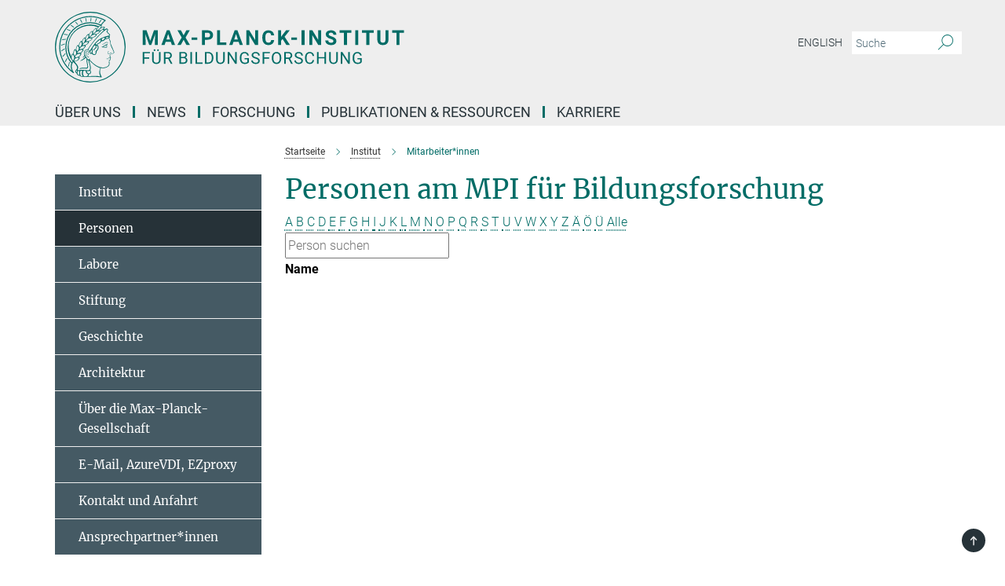

--- FILE ---
content_type: text/html; charset=utf-8
request_url: https://www.mpib-berlin.mpg.de/mitarbeiter?letter=%C3%9C&previous_letter=M
body_size: 14511
content:
<!DOCTYPE html>
<html prefix="og: http://ogp.me/ns#" lang="de">
<head>
  <meta http-equiv="X-UA-Compatible" content="IE=edge">
  <meta content="width=device-width, initial-scale=1.0" name="viewport">
  <meta http-equiv="Content-Type" content="text/html; charset=utf-8"/>
  <title>Mitarbeiter*innen</title>
  
  <meta name="keywords" content="" /><meta name="description" content="" />
  
  
<meta property="og:title" content="Mitarbeiter*innen">
<meta property="og:description" content="">
<meta property="og:type" content="website">
<meta property="og:url" content="https://www.mpib-berlin.mpg.de/mitarbeiter">
<meta property="og:image" content="https://www.mpib-berlin.mpg.de/assets/institutes/mpib/og-logo-8d616f073e5fecd7f74d7409389f4fe9c66a367576232b7ff6ae3f6ac75c98b7.jpg">


  
  


  <meta name="msapplication-TileColor" content="#fff" />
<meta name="msapplication-square70x70logo" content="/assets/touch-icon-70x70-16c94b19254f9bb0c9f8e8747559f16c0a37fd015be1b4a30d7d1b03ed51f755.png" />
<meta name="msapplication-square150x150logo" content="/assets/touch-icon-150x150-3b1e0a32c3b2d24a1f1f18502efcb8f9e198bf2fc47e73c627d581ffae537142.png" />
<meta name="msapplication-wide310x150logo" content="/assets/touch-icon-310x150-067a0b4236ec2cdc70297273ab6bf1fc2dcf6cc556a62eab064bbfa4f5256461.png" />
<meta name="msapplication-square310x310logo" content="/assets/touch-icon-310x310-d33ffcdc109f9ad965a6892ec61d444da69646747bd88a4ce7fe3d3204c3bf0b.png" />
<link rel="apple-touch-icon" type="image/png" href="/assets/touch-icon-180x180-a3e396f9294afe6618861344bef35fc0075f9631fe80702eb259befcd682a42c.png" sizes="180x180">
<link rel="icon" type="image/png" href="/assets/touch-icon-32x32-143e3880a2e335e870552727a7f643a88be592ac74a53067012b5c0528002367.png" sizes="32x32">

  <link rel="preload" href="/assets/roboto-v20-latin-ext_latin_greek-ext_greek_cyrillic-ext_cyrillic-700-8d2872cf0efbd26ce09519f2ebe27fb09f148125cf65964890cc98562e8d7aa3.woff2" as="font" type="font/woff2" crossorigin="anonymous">
  
  
  
  <script>var ROOT_PATH = '/';var LANGUAGE = 'de';var PATH_TO_CMS = 'https://mpib.iedit.mpg.de';var INSTANCE_NAME = 'mpib';</script>
  
      <link rel="stylesheet" media="all" href="/assets/responsive_live_green-b4104db02fad82373eaef717c39506fa87036661729168d4cfe06a4e84cae1cb.css" />
    <link rel="stylesheet" media="all" href="/assets/responsive/headerstylesheets/mpib-header-5994a58ceadfc36c4df86aeb28f87b0e4af63890eeece131671d59b2db104f51.css" />

<script>
  window.addEventListener("load", function() {
    var linkElement = document.createElement("link");
    linkElement.rel="stylesheet";
    linkElement.href="/assets/katex/katex-4c5cd0d7a0c68fd03f44bf90378c50838ac39ebc09d5f02a7a9169be65ab4d65.css";
    linkElement.media="all";
    document.head.appendChild(linkElement);
  });
</script>


  

  

  <script>
  if(!window.DCLGuard) {
    window.DCLGuard=true;
  }
</script>
<script type="module">
//<![CDATA[
document.body.addEventListener('Base',function(){  (function (global) {
    if (global.MpgApp && global.MpgApp.object) {
      global.MpgApp.object.id = +'248480';
    }
  }(window));
});
/*-=deferred=-*/
//]]>
</script>
  <link rel="canonical" href="https://www.mpib-berlin.mpg.de/mitarbeiter" />


  
  <meta name="csrf-param" content="authenticity_token" />
<meta name="csrf-token" content="m90ohbdQ7qhu3zlgYBUvvOBoQ1K7swWDrvaf_CdVTJGOLQ-XOGqXQZNjUmg8ecFVGO7Zin6ZHerob4imBVfUzw" />
  <meta name="generator" content="JustRelate CX Cloud (www.justrelate.com)" />
  
  
      <link rel="alternate" hreflang="en" href="https://www.mpib-berlin.mpg.de/staff" />
    <link rel="alternate" hreflang="de" href="https://www.mpib-berlin.mpg.de/mitarbeiter" />


  
    <script type="module" >
      window.allHash = { 'manifest':'/assets/manifest-04024382391bb910584145d8113cf35ef376b55d125bb4516cebeb14ce788597','responsive/modules/display_pubman_reference_counter':'/assets/responsive/modules/display_pubman_reference_counter-8150b81b51110bc3ec7a4dc03078feda26b48c0226aee02029ee6cf7d5a3b87e','responsive/modules/video_module':'/assets/responsive/modules/video_module-231e7a8449475283e1c1a0c7348d56fd29107c9b0d141c824f3bd51bb4f71c10','responsive/live/annual_report_overview':'/assets/responsive/live/annual_report_overview-f7e7c3f45d3666234c0259e10c56456d695ae3c2df7a7d60809b7c64ce52b732','responsive/live/annual_review_overview':'/assets/responsive/live/annual_review_overview-49341d85de5d249f2de9b520154d516e9b4390cbf17a523d5731934d3b9089ec','responsive/live/deferred-picture-loader':'/assets/responsive/live/deferred-picture-loader-088fb2b6bedef1b9972192d465bc79afd9cbe81cefd785b8f8698056aa04cf93','responsive/live/employee':'/assets/responsive/live/employee-ac8cd3e48754c26d9eaf9f9965ab06aca171804411f359cbccd54a69e89bc31c','responsive/live/employee_landing_page':'/assets/responsive/live/employee_landing_page-ac8cd3e48754c26d9eaf9f9965ab06aca171804411f359cbccd54a69e89bc31c','responsive/live/employee_search':'/assets/responsive/live/employee_search-47a41df3fc7a7dea603765ad3806515b07efaddd7cf02a8d9038bdce6fa548a1','responsive/live/event_overview':'/assets/responsive/live/event_overview-817c26c3dfe343bed2eddac7dd37b6638da92babec077a826fde45294ed63f3c','responsive/live/gallery_overview':'/assets/responsive/live/gallery_overview-459edb4dec983cc03e8658fafc1f9df7e9d1c78786c31d9864e109a04fde3be7','responsive/live/institute_page':'/assets/responsive/live/institute_page-03ec6d8aaec2eff8a6c1522f54abf44608299523f838fc7d14db1e68d8ec0c7a','responsive/live/institutes_map':'/assets/responsive/live/institutes_map-588c0307e4a797238ba50134c823708bd3d8d640157dc87cf24b592ecdbd874e','responsive/live/job_board':'/assets/responsive/live/job_board-0db2f3e92fdcd350960e469870b9bef95adc9b08e90418d17a0977ae0a9ec8fd','responsive/live/newsroom':'/assets/responsive/live/newsroom-c8be313dabf63d1ee1e51af14f32628f2c0b54a5ef41ce999b8bd024dc64cad2','responsive/live/organigramm':'/assets/responsive/live/organigramm-18444677e2dce6a3c2138ce8d4a01aca7e84b3ea9ffc175b801208634555d8ff','responsive/live/research_page':'/assets/responsive/live/research_page-c8be313dabf63d1ee1e51af14f32628f2c0b54a5ef41ce999b8bd024dc64cad2','responsive/live/science_gallery_overview':'/assets/responsive/live/science_gallery_overview-5c87ac26683fe2f4315159efefa651462b87429147b8f9504423742e6b7f7785','responsive/live/tabcard':'/assets/responsive/live/tabcard-be5f79406a0a3cc678ea330446a0c4edde31069050268b66ce75cfda3592da0d','live/advent_calendar':'/assets/live/advent_calendar-4ef7ec5654db2e7d38c778dc295aec19318d2c1afcbbf6ac4bfc2dde87c57f12','live/employee':'/assets/live/employee-fb8f504a3309f25dbdd8d3cf3d3f55c597964116d5af01a0ba720e7faa186337','live/employee_landing_page':'/assets/live/employee_landing_page-fb8f504a3309f25dbdd8d3cf3d3f55c597964116d5af01a0ba720e7faa186337','live/gallery_overview':'/assets/live/gallery_overview-18a0e0553dd83304038b0c94477d177e23b8b98bff7cb6dd36c7c99bf8082d12','live/podcast_page':'/assets/live/podcast_page-fe7023d277ed2b0b7a3228167181231631915515dcf603a33f35de7f4fd9566f','live/video_page':'/assets/live/video_page-62efab78e58bdfd4531ccfc9fe3601ea90abeb617a6de220c1d09250ba003d37','responsive/mpg_common/live/dropdown_list':'/assets/responsive/mpg_common/live/dropdown_list-71372d52518b3cb50132756313972768fdec1d4fa3ffa38e6655696fe2de5c0b','responsive/mpg_common/live/event_calendar':'/assets/responsive/mpg_common/live/event_calendar-719dd7e7333c7d65af04ddf8e2d244a2646b5f16d0d7f24f75b0bb8c334da6a5','responsive/mpg_common/live/event_registration':'/assets/responsive/mpg_common/live/event_registration-e6771dca098e37c2858ff2b690497f83a2808b6c642e3f4540e8587e1896c84e','responsive/mpg_common/live/expandable':'/assets/responsive/mpg_common/live/expandable-e2143bde3d53151b5ff7279eaab589f3fefb4fd31278ca9064fd6b83b38d5912','responsive/mpg_common/live/gallery_youtube_video':'/assets/responsive/mpg_common/live/gallery_youtube_video-b859711b59a5655b5fa2deb87bd0d137460341c3494a5df957f750c716970382','responsive/mpg_common/live/interactive_table':'/assets/responsive/mpg_common/live/interactive_table-bff65d6297e45592f8608cd64814fc8d23f62cb328a98b482419e4c25a31fdde','responsive/mpg_common/live/intersection-observer':'/assets/responsive/mpg_common/live/intersection-observer-9e55d6cf2aac1d0866ac8588334111b664e643e4e91b10c5cbb42315eb25d974','responsive/mpg_common/live/main_menu':'/assets/responsive/mpg_common/live/main_menu-43966868573e0e775be41cf218e0f15a6399cf3695eb4297bae55004451acada','responsive/mpg_common/live/news_publication_overview':'/assets/responsive/mpg_common/live/news_publication_overview-d1aae55c18bfd7cf46bad48f7392e51fc1b3a3b887bc6312a39e36eaa58936fa','responsive/mpg_common/live/reverse':'/assets/responsive/mpg_common/live/reverse-9d6a32ce7c0f41fbc5249f8919f9c7b76cacd71f216c9e6223c27560acf41c8b','responsive/mpg_common/live/shuffle':'/assets/responsive/mpg_common/live/shuffle-14b053c3d32d46209f0572a91d3240487cd520326247fc2f1c36ea4d3a6035eb','responsive/mpg_common/live/slick_lazyloader':'/assets/responsive/mpg_common/live/slick_lazyloader-ea2704816b84026f362aa3824fcd44450d54dffccb7fca3c853d2f830a5ce412','responsive/mpg_common/live/video':'/assets/responsive/mpg_common/live/video-55b7101b2ac2622a81eba0bdefd94b5c5ddf1476b01f4442c3b1ae855b274dcf','responsive/mpg_common/live/youtube_extension':'/assets/responsive/mpg_common/live/youtube_extension-2b42986b3cae60b7e4153221d501bc0953010efeadda844a2acdc05da907e90f','preview/_pdf_sorting':'/assets/preview/_pdf_sorting-8fa7fd1ef29207b6c9a940e5eca927c26157f93f2a9e78e21de2578e6e06edf0','preview/advent_calendar':'/assets/preview/advent_calendar-4ef7ec5654db2e7d38c778dc295aec19318d2c1afcbbf6ac4bfc2dde87c57f12','preview/annual_review_search':'/assets/preview/annual_review_search-8fa7fd1ef29207b6c9a940e5eca927c26157f93f2a9e78e21de2578e6e06edf0','preview/edit_overlays':'/assets/preview/edit_overlays-cef31afd41d708f542672cc748b72a6b62ed10df9ee0030c11a0892ae937db70','preview/employee':'/assets/preview/employee-fb8f504a3309f25dbdd8d3cf3d3f55c597964116d5af01a0ba720e7faa186337','preview/employee_landing_page':'/assets/preview/employee_landing_page-fb8f504a3309f25dbdd8d3cf3d3f55c597964116d5af01a0ba720e7faa186337','preview/gallery_overview':'/assets/preview/gallery_overview-ca27fbd8e436a0f15e28d60a0a4a5861f7f9817b9cb44cb36ae654ebe03eec2a','preview/lodash':'/assets/preview/lodash-01fbab736a95109fbe4e1857ce7958edc28a78059301871a97ed0459a73f92d2','preview/overlay':'/assets/preview/overlay-4b3006f01cc2a80c44064f57acfdb24229925bbf211ca5a5e202b0be8cd2e66e','preview/overlay_ajax_methods':'/assets/preview/overlay_ajax_methods-0cceedf969995341b0aeb5629069bf5117896d2b053822e99f527e733430de65','preview/pdf_overview':'/assets/preview/pdf_overview-8fa7fd1ef29207b6c9a940e5eca927c26157f93f2a9e78e21de2578e6e06edf0','preview/podcast_page':'/assets/preview/podcast_page-8b696f28fe17c5875ac647a54463d6cf4beda5fa758ba590dd50d4f7d11e02a0','preview/preview':'/assets/preview/preview-7d20d27ffa274bf0336cbf591613fbbffd4fa684d745614240e81e11118b65c2','preview/science_gallery_overview':'/assets/preview/science_gallery_overview-00600feadb223d3b4cb5432a27cc6bee695f2b95225cb9ecf2e9407660ebcc35','preview/video_page':'/assets/preview/video_page-5359db6cf01dcd5736c28abe7e77dabdb4c7caa77184713f32f731d158ced5a8','preview_manifest':'/assets/preview_manifest-04024382391bb910584145d8113cf35ef376b55d125bb4516cebeb14ce788597','editmarker':'/assets/editmarker-b8d0504e39fbfef0acc731ba771c770852ec660f0e5b8990b6d367aefa0d9b9c','live':'/assets/live-4aa8e228b0242df1d2d064070d3be572a1ad3e67fe8c70b092213a5236b38737','print':'/assets/print-08c7a83da7f03ca9674c285c1cc50a85f44241f0bcef84178df198c8e9805c3c','mpg_base':'/assets/mpg_base-161fbafcd07f5fc9b56051e8acd88e712c103faef08a887e51fdcf16814b7446','mpg_fouc':'/assets/mpg_fouc-e8a835d89f91cf9c99be7a651f3ca1d04175934511621130554eef6aa910482c','mpg_amd':'/assets/mpg_amd-7c9ab00ac1b3a8c78cac15f76b6d33ed50bb1347cea217b0848031018ef80c94','mpg_amd_bundle':'/assets/mpg_amd_bundle-932e0d098e1959a6b4654b199e4c02974ab670115222c010a0bcc14756fce071','responsive/friendlycaptcha/widget.module.min':'/assets/responsive/friendlycaptcha/widget.module.min-19cabfb2100ce6916acaa628a50895f333f8ffb6a12387af23054565ee2122f2','responsive/honeybadger.min':'/assets/responsive/honeybadger.min-213763a8258237e8c4d12f0dbd98d8a966023b02f7433c1a05c1bace6ef120ec','responsive_live':'/assets/responsive_live-d4b4a938cbf67a69dc6ba9767c95bb10486874f069e457abc2ad6f53c7126fac','katex/katex':'/assets/katex/katex-ca9d4097b1925d5d729e5c4c7ffcdb44112ba08c53e7183feb26afa6927cc4fd','responsive/tsmodules/cashew':'/assets/responsive/tsmodules/cashew-f2b3a6f988f933937212c2239a5008703225511ab19b4a6d6cbead2e9904ae21','responsive/tsmodules/datahandler':'/assets/responsive/tsmodules/datahandler-18b09253aa824ba684b48d41aea5edb6321851210404bdc3c47922c961181980','responsive/tsmodules/edit-menu':'/assets/responsive/tsmodules/edit-menu-ed8038730fbc4b64d700f28f3ccdcc8c33cc558e1182af3f37b6b4374a3ad3b6','responsive/tsmodules/edit':'/assets/responsive/tsmodules/edit-80ca9b5137f2eeb575e45f3ff1fd611effb73bd27d9f920d5f758c27a4212067','responsive/tsmodules/image-information':'/assets/responsive/tsmodules/image-information-2766379bd0ae7c612169084e5437d5662006eec54acbecba9f83ac8773ac20fa','responsive/tsmodules/languages':'/assets/responsive/tsmodules/languages-33d886fa0f8a758ac8817dfaf505c136d22e86a95988298f3b14cf46c870a586','responsive/tsmodules/menu':'/assets/responsive/tsmodules/menu-dc7cee42b20a68a887e06bb1979d6ecc601ff8dd361b80cc6a8190e33ab7f005','responsive/tsmodules/notify':'/assets/responsive/tsmodules/notify-44b67b61195156d3827af8dfd00797cd327f013dc404720659f2d3da19cf6f77','responsive/tsmodules/virtual-form':'/assets/responsive/tsmodules/virtual-form-31974440dbd9f79534149b9376a63b1f2e0b542abb5ba898e4fbaeef377d66ca' }
    </script>
    <script type="module">
//<![CDATA[
document.body.addEventListener('AMD',function(){    requirejs.config({
      waitSeconds:0,
      paths: allHash
    })
});
/*-=deferred=-*/
//]]>
</script></head>

 <body class="mpib employee_list  language-de" id="top">
  
  
  

<header class="navbar hero navigation-on-bottom">

  <div class="container remove-padding header-main-container">


    <div class="navbar-header">
        <a class="navbar-brand mpg-icon mpg-icon-logo language-de language-degreen" aria-label="Logo Max-Planck-Institut für Bildungsforschung, zur Startseite" href="/de"></a>
    </div>

    <div class="lang-search">
      <div class="collapse navbar-collapse bs-navbar-collapse">
        <ul class="hidden-xs hidden-sm nav navbar-nav navbar-right navbar-meta">
          <li class="language-switcher-links">
            
    <a href="/staff">English</a>


          </li>
          <li>
            <form class="navbar-form navbar-left search-field hidden-xs" role="search" action="/2588/suchergebnis" accept-charset="UTF-8" method="get">
  <div class="form-group noindex">
    <input class="form-control searchfield"
      name="searchfield"
      placeholder="Suche"
      value=""
      type="search"
      aria-label="Bitte geben Sie einen Suchbegriff ein."
    />
    <button class="btn btn-default searchbutton" aria-label="Suche">
      <i class="mpg-icon mpg-icon-search" role="img" aria-hidden="true"></i>
    </button>
  </div>
</form>
          </li>
          <li>
            
          </li>

        </ul>
      </div>
    </div>


    <div class="navbar-title-wrapper">

      <nav class="navbar navbar-default" aria-label="Hauptnavigation">
        <div class="navbar-header">
          <div class="visible-xs visible-sm">
            <button class="nav-btn navbar-toggle" type="button" data-toggle="collapse" data-target="#main-navigation-container" aria-haspopup="true" aria-expanded="false" aria-label="Hauptnavigations-Schalter">
              <svg width="40" height="40" viewBox="-25 -25 50 50">
                <circle cx="0" cy="0" r="25" fill="none"/>
                <rect class="burgerline-1" x="-15" y="-12" width="30" height="4" fill="black"/>
                <rect class="burgerline-2" x="-15" y="-2" width="30" height="4" fill="black"/>
                <rect class="burgerline-3" x="-15" y="8" width="30" height="4" fill="black"/>
              </svg>
            </button>
          </div>
        </div>

        <div class="collapse navbar-collapse js-navbar-collapse noindex" id="main-navigation-container">

          <div class="mobile-search-pwa-container">
            <div class="mobile-search-container">
              <form class="navbar-form navbar-left search-field visible-sm visible-xs mobile clearfix" role="search" action="/2588/suchergebnis" accept-charset="UTF-8" method="get">
  <div class="form-group noindex">
    <input class="form-control searchfield"
      name="searchfield"
      placeholder="Suche"
      value=""
      type="search"
      aria-label="Bitte geben Sie einen Suchbegriff ein."
    />
    <button class="btn btn-default searchbutton" aria-label="Suche">
      <i class="mpg-icon mpg-icon-search" role="img" aria-hidden="true"></i>
    </button>
  </div>
</form>
            </div>
              
          </div>

          
            <ul class="nav navbar-nav col-xs-12" id="main_nav" data-timestamp="2026-01-09T17:04:28.009Z">
<li class="dropdown mega-dropdown clearfix" tabindex="0" data-positioning="3">
<a class="main-navi-item dropdown-toggle undefined" id="Root-de.0">Über uns<span class="arrow-dock"></span></a><a class="dropdown-toggle visible-xs visible-sm" data-no-bs-toggle="dropdown" role="button" aria-expanded="false" aria-controls="flyout-Root-de.0"><span class="mpg-icon mpg-icon-down2"></span></a><ul id="flyout-Root-de.0" class="col-xs-12 dropdown-menu  mega-dropdown-menu row">
<li class="col-xs-12 col-sm-4 menu-column"><ul class="main">
<li class="dropdown-title"><a href="/ueber-uns" id="Root-de.0.0.0">Über uns</a></li>
<li class="dropdown-title"><a href="/ueber-uns/mission" id="Root-de.0.0.1">Unsere Mission</a></li>
<li class="dropdown-title"><a href="/ueber-uns/management" id="Root-de.0.0.2">Management</a></li>
<li class="dropdown-title"><a href="/ueber-uns/services" id="Root-de.0.0.3">Services</a></li>
<li class="dropdown-title"><a href="/ueber-uns/personen" id="Root-de.0.0.4">Personen</a></li>
<li class="dropdown-title"><a href="/2000820/works-council" id="Root-de.0.0.5">Betriebsrat</a></li>
</ul></li>
<li class="col-xs-12 col-sm-4 menu-column"><ul class="main">
<li class="dropdown-title"><a href="/2000834/scientific-advisory-board" id="Root-de.0.1.0">Wissenschaftlicher Fachbeirat</a></li>
<li class="dropdown-title"><a href="/2000845/research-report" id="Root-de.0.1.1">Research Report</a></li>
<li class="dropdown-title"><a href="/2001092/max-planck-foundation-for-human-development" id="Root-de.0.1.2">Max-Planck-Stiftung für Humanentwicklung</a></li>
</ul></li>
<li class="col-xs-12 col-sm-4 menu-column"><ul class="main">
<li class="dropdown-title"><a href="/2001116/our-history" id="Root-de.0.2.0">Unsere Geschichte</a></li>
<li class="dropdown-title"><a href="/2001127/our-architecture" id="Root-de.0.2.1">Unsere Architektur</a></li>
<li class="dropdown-title"><a href="/2001154/about-the-mpg" id="Root-de.0.2.2">Über die Max-Planck-Gesellschaft</a></li>
<li class="dropdown-title"><a href="/2001184/contact-and-location" id="Root-de.0.2.3">Kontakt und Anfahrt</a></li>
</ul></li>
</ul>
</li>
<li class="dropdown mega-dropdown clearfix" tabindex="0" data-positioning="1">
<a class="main-navi-item dropdown-toggle undefined" id="Root-de.1">News<span class="arrow-dock"></span></a><a class="dropdown-toggle visible-xs visible-sm" data-no-bs-toggle="dropdown" role="button" aria-expanded="false" aria-controls="flyout-Root-de.1"><span class="mpg-icon mpg-icon-down2"></span></a><ul id="flyout-Root-de.1" class="col-xs-12 dropdown-menu  mega-dropdown-menu row"><li class="col-xs-12 col-sm-4 menu-column"><ul class="main">
<li class="dropdown-title"><a href="/newsroom" id="Root-de.1.0.0">Newsroom</a></li>
<li class="dropdown-title"><a href="/newsroom/medienecho" id="Root-de.1.0.1">Medienecho</a></li>
<li class="dropdown-title"><a href="/newsroom/mediathek" id="Root-de.1.0.2">Mediathek</a></li>
<li class="dropdown-title"><a href="/newsroom/veranstaltungen" id="Root-de.1.0.3">Veranstaltungen</a></li>
<li class="dropdown-title"><a href="/newsroom/pressestelle" id="Root-de.1.0.4">Pressestelle</a></li>
</ul></li></ul>
</li>
<li class="dropdown mega-dropdown clearfix" tabindex="0" data-positioning="3">
<a class="main-navi-item dropdown-toggle undefined" id="Root-de.2"> Forschung<span class="arrow-dock"></span></a><a class="dropdown-toggle visible-xs visible-sm" data-no-bs-toggle="dropdown" role="button" aria-expanded="false" aria-controls="flyout-Root-de.2"><span class="mpg-icon mpg-icon-down2"></span></a><ul id="flyout-Root-de.2" class="col-xs-12 dropdown-menu  mega-dropdown-menu row">
<li class="col-xs-12 col-sm-4 menu-column"><ul class="main">
<li class="dropdown-title"><a href="/forschung" id="Root-de.2.0.0">Forschung</a></li>
<li class="dropdown-title"><a href="/forschung/fachbeirat" id="Root-de.2.0.1">Fachbeirat</a></li>
<li class="dropdown-title">
<a href="/forschung/forschungsbereiche" id="Root-de.2.0.2">Forschungsbereiche</a><ul>
<li><a href="/forschung/forschungsbereiche/adaptive-rationalitaet" id="Root-de.2.0.2.0">Adaptive Rationalität</a></li>
<li><a href="/forschung/forschungsbereiche/entwicklungspsychologie" id="Root-de.2.0.2.1">Entwicklungspsychologie</a></li>
<li><a href="/mum" id="Root-de.2.0.2.2">Mensch und Maschine</a></li>
<li><a href="/forschung/forschungsbereiche/umweltneurowissenschaften" id="Root-de.2.0.2.3">Umweltneurowissenschaften</a></li>
</ul>
</li>
</ul></li>
<li class="col-xs-12 col-sm-4 menu-column"><ul class="main">
<li class="dropdown-title">
<a href="/2090272/max-planck-partner-groups" id="Root-de.2.1.0">Max-Planck-Partnergruppen</a><ul>
<li><a href="/forschung/hippocampal-circuit-and-code-for-cognition-lab-hcccl" id="Root-de.2.1.0.0">Hippocampal Circuit and Code for Cognition Lab (HCCCL)</a></li>
<li><a href="/2090322/risk-literacy-and-communication" id="Root-de.2.1.0.1">Risk Literacy and Communication (RiCoM)</a></li>
</ul>
</li>
<li class="dropdown-title">
<a href="/forschung/forschungsgruppen" id="Root-de.2.1.1">Forschungsgruppen</a><ul>
<li><a href="/forschung/forschungsgruppen/raven" id="Root-de.2.1.1.0">Emmy Noether-Gruppe RAVEN</a></li>
<li><a href="/forschung/forschungsgruppen/mftrg-migration-identity-blackness-in-europe" id="Root-de.2.1.1.1">Minerva Fast Track FG Migration, Identity and Blackness in Europe</a></li>
<li><a href="/forschung/forschungsgruppen/mpfg-biosozial" id="Root-de.2.1.1.2">MPFG Biosozial</a></li>
<li><a href="/forschung/forschungsgruppen/mpfg-mr-physik" id="Root-de.2.1.1.3">MPFG MR Physik</a></li>
</ul>
</li>
<li class="dropdown-title"><a href="/forschung/max-planck-dahlem-campus-of-cognition" id="Root-de.2.1.2">Max Planck Dahlem Campus of Cognition</a></li>
</ul></li>
<li class="col-xs-12 col-sm-4 menu-column"><ul class="main">
<li class="dropdown-title"><a href="/institut/labore" id="Root-de.2.2.0">Labore</a></li>
<li class="dropdown-title"><a href="/2090333/max-planck-research-fellow-nicola-fuchs-schuendeln" id="Root-de.2.2.1">Max Planck research fellow</a></li>
<li class="dropdown-title"><a href="/forschung/max-planck-sabbatical-award" id="Root-de.2.2.2">Max Planck Sabbatical Award</a></li>
<li class="dropdown-title"><a href="/forschung/max-planck-ucl-centre" id="Root-de.2.2.3">max planck ucl centre</a></li>
<li class="dropdown-title"><a href="/forschung/emeriti" id="Root-de.2.2.4">emeriti</a></li>
<li class="dropdown-title"><a href="/forschung/beendete-bereiche" id="Root-de.2.2.5">beendete Bereiche</a></li>
<li class="dropdown-title"><a href="/forschung/netzwerk" id="Root-de.2.2.6">Netzwerk</a></li>
<li class="dropdown-title"><a href="/forschung/studienteilnahme" id="Root-de.2.2.7">Studienteilnahme</a></li>
<li class="dropdown-title"><a href="/1459085/third-party-funding" id="Root-de.2.2.8">Drittmittelförderung</a></li>
</ul></li>
</ul>
</li>
<li class="dropdown mega-dropdown clearfix" tabindex="0" data-positioning="3">
<a class="main-navi-item dropdown-toggle undefined" id="Root-de.3">Publikationen &amp; Ressourcen<span class="arrow-dock"></span></a><a class="dropdown-toggle visible-xs visible-sm" data-no-bs-toggle="dropdown" role="button" aria-expanded="false" aria-controls="flyout-Root-de.3"><span class="mpg-icon mpg-icon-down2"></span></a><ul id="flyout-Root-de.3" class="col-xs-12 dropdown-menu  mega-dropdown-menu row">
<li class="col-xs-12 col-sm-4 menu-column"><ul class="main"><li class="dropdown-title">
<a href="/publikationen-des-instituts" id="Root-de.3.0.0">Publikationen des Instituts</a><ul>
<li><a href="/publikationen-des-instituts/highlights-aus-der-forschung" id="Root-de.3.0.0.0">Highlights aus der Forschung</a></li>
<li><a href="/publikationen-des-instituts/publikationssuche" id="Root-de.3.0.0.1">Publikationssuche</a></li>
<li><a href="/publikationen-des-instituts/rss-feeds" id="Root-de.3.0.0.2">RSS-Feeds</a></li>
<li><a href="/publikationen-des-instituts/research-report" id="Root-de.3.0.0.3">Research Report</a></li>
<li><a href="/publikationen-des-instituts/open-access-publikationen-des-instituts" id="Root-de.3.0.0.4">Open-Access-Publikationen des Instituts</a></li>
</ul>
</li></ul></li>
<li class="col-xs-12 col-sm-4 menu-column"><ul class="main"><li class="dropdown-title">
<a href="/open-science" id="Root-de.3.1.0">Open Science</a><ul>
<li><a href="/open-science/ag-forschungsdaten-management-open-science" id="Root-de.3.1.0.0">AG Forschungsdatenmanagement &amp; Open Science</a></li>
<li><a href="/open-science/innovationspreis" id="Root-de.3.1.0.1">Innovationspreis für offene Forschung</a></li>
<li><a href="/open-science/open-data" id="Root-de.3.1.0.2">Open Data</a></li>
<li><a href="/open-science/open-source-software" id="Root-de.3.1.0.3">Open Source Software</a></li>
<li><a href="/open-science/open-science-und-forschungsdatenmanagement-richtlinien" id="Root-de.3.1.0.4">Open Science und Forschungsdatenmanagement Richtlinien</a></li>
<li><a href="/open-science/open-access" id="Root-de.3.1.0.5">Open Access</a></li>
</ul>
</li></ul></li>
<li class="col-xs-12 col-sm-4 menu-column"><ul class="main"><li class="dropdown-title">
<a href="/bibliothek" id="Root-de.3.2.0">Forschungsdaten &amp; -information</a><ul>
<li><a href="/bibliothek/informationsressourcen" id="Root-de.3.2.0.0">Informationsressourcen</a></li>
<li><a href="/bibliothek/arbeiten-vor-ort" id="Root-de.3.2.0.1">Arbeiten vor Ort</a></li>
<li><a href="/bibliothek/bibliotheksteam" id="Root-de.3.2.0.2">Bibliotheksteam</a></li>
</ul>
</li></ul></li>
</ul>
</li>
<li class="dropdown mega-dropdown clearfix" tabindex="0" data-positioning="2">
<a class="main-navi-item dropdown-toggle undefined" id="Root-de.4">Karriere<span class="arrow-dock"></span></a><a class="dropdown-toggle visible-xs visible-sm" data-no-bs-toggle="dropdown" role="button" aria-expanded="false" aria-controls="flyout-Root-de.4"><span class="mpg-icon mpg-icon-down2"></span></a><ul id="flyout-Root-de.4" class="col-xs-12 dropdown-menu  mega-dropdown-menu row">
<li class="col-xs-12 col-sm-4 menu-column"><ul class="main">
<li class="dropdown-title"><a href="/karriere" id="Root-de.4.0.0">Stellenangebote</a></li>
<li class="dropdown-title"><a href="/karriere/international-office" id="Root-de.4.0.1">International Office</a></li>
<li class="dropdown-title">
<a href="/karriere/doktorandenprogramme" id="Root-de.4.0.2">Doktorandenprogramme</a><ul>
<li><a href="/karriere/doktorandenprogramme/imprs-comp2psych" id="Root-de.4.0.2.0">IMPRS COMP2PSYCH</a></li>
<li><a href="/karriere/doktorandenprogramme/imprs-life" id="Root-de.4.0.2.1">IMPRS LIFE</a></li>
<li><a href="/karriere/doktorandenprogramme/max-planck-school-of-cognition" id="Root-de.4.0.2.2">Max Planck School of Cognition</a></li>
</ul>
</li>
<li class="dropdown-title"><a href="/karriere/ausbildung" id="Root-de.4.0.3">Ausbildung</a></li>
</ul></li>
<li class="col-xs-12 col-sm-4 menu-column"><ul class="main"><li class="dropdown-title">
<a href="/2491/mpib#__target_object_not_reachable" id="Root-de.4.1.0">Diversität</a><ul>
<li><a href="/diversitaet/geschlechtergerechtigkeit" id="Root-de.4.1.0.0">Geschlechtergerechtigkeit</a></li>
<li><a href="/diversitaet/geschlechtergerechtigkeit/beruf-und-familie" id="Root-de.4.1.0.1">Beruf &amp; Familie</a></li>
<li><a href="/diversitaet/schwerbehinderung-zugaenglichkeit" id="Root-de.4.1.0.2">Schwerbehinderung</a></li>
</ul>
</li></ul></li>
</ul>
</li>
</ul>

          <div class="text-center language-switcher visible-xs visible-sm">
            
    <a href="/staff">English</a>


          </div>
        </div>
      </nav>
    </div>
  </div>
</header>

<header class="container-full-width visible-print-block">
  <div class="container">
    <div class="row">
      <div class="col-xs-12">
        <div class="content">
              <span class="mpg-icon mpg-icon-logo custom-print-header language-de">
                Max-Planck-Institut für Bildungsforschung
              </span>
        </div>
      </div>
    </div>
  </div>
</header>

<script type="module">
//<![CDATA[
document.body.addEventListener('Base',function(){  var mainMenu;
  if(typeof MpgCommon != "undefined") {
    mainMenu = new MpgCommon.MainMenu();
  }
});
/*-=deferred=-*/
//]]>
</script>
  
  <div id="page_content">
    <div class="container content-wrapper">
  <div class="row">
    <main>
      <article class="col-md-9 col-md-push-3">
        <div class="content py-0">
          <div class="noindex">
  <nav class="hidden-print" aria-label="Breadcrumb">
    <ol class="breadcrumb clearfix" vocab="http://schema.org/" typeof="BreadcrumbList">

          <li class="breadcrumb-item" property="itemListElement" typeof="ListItem">
            <a property="item"
               typeof="WebPage"
               href="/de"
               class=""
               title="">
              <span property="name">Startseite</span>
            </a>
            <meta property="position" content="1">
          </li>
          <li class="breadcrumb-item" property="itemListElement" typeof="ListItem">
            <a property="item"
               typeof="WebPage"
               href="/institut"
               class=""
               title="">
              <span property="name">Institut</span>
            </a>
            <meta property="position" content="2">
          </li>
      <li class="breadcrumb-item active" property="itemListElement" typeof="ListItem" aria-current="page">
        <span property="name">Mitarbeiter*innen</span>
        <meta property="position" content="3">
      </li>
    </ol>
  </nav>
</div>


        </div>
        

    <h1 class="page-titledesc">Personen am MPI für Bildungsforschung</h1>
    <div class="meta-information">
      
    </div>
    <div class="employee_list">
        <div class="search_letters">
          <div class="dotted_line"></div>

          <div class="letters"><a class="" href="/mitarbeiter?letter=A&amp;previous_letter=%C3%9C">A</a> <a class="" href="/mitarbeiter?letter=B&amp;previous_letter=%C3%9C">B</a> <a class="" href="/mitarbeiter?letter=C&amp;previous_letter=%C3%9C">C</a> <a class="" href="/mitarbeiter?letter=D&amp;previous_letter=%C3%9C">D</a> <a class="" href="/mitarbeiter?letter=E&amp;previous_letter=%C3%9C">E</a> <a class="" href="/mitarbeiter?letter=F&amp;previous_letter=%C3%9C">F</a> <a class="" href="/mitarbeiter?letter=G&amp;previous_letter=%C3%9C">G</a> <a class="" href="/mitarbeiter?letter=H&amp;previous_letter=%C3%9C">H</a> <a class="" href="/mitarbeiter?letter=I&amp;previous_letter=%C3%9C">I</a> <a class="" href="/mitarbeiter?letter=J&amp;previous_letter=%C3%9C">J</a> <a class="" href="/mitarbeiter?letter=K&amp;previous_letter=%C3%9C">K</a> <a class="" href="/mitarbeiter?letter=L&amp;previous_letter=%C3%9C">L</a> <a class="" href="/mitarbeiter?letter=M&amp;previous_letter=%C3%9C">M</a> <a class="" href="/mitarbeiter?letter=N&amp;previous_letter=%C3%9C">N</a> <a class="" href="/mitarbeiter?letter=O&amp;previous_letter=%C3%9C">O</a> <a class="" href="/mitarbeiter?letter=P&amp;previous_letter=%C3%9C">P</a> <a class="" href="/mitarbeiter?letter=Q&amp;previous_letter=%C3%9C">Q</a> <a class="" href="/mitarbeiter?letter=R&amp;previous_letter=%C3%9C">R</a> <a class="" href="/mitarbeiter?letter=S&amp;previous_letter=%C3%9C">S</a> <a class="" href="/mitarbeiter?letter=T&amp;previous_letter=%C3%9C">T</a> <a class="" href="/mitarbeiter?letter=U&amp;previous_letter=%C3%9C">U</a> <a class="" href="/mitarbeiter?letter=V&amp;previous_letter=%C3%9C">V</a> <a class="" href="/mitarbeiter?letter=W&amp;previous_letter=%C3%9C">W</a> <a class="" href="/mitarbeiter?letter=X&amp;previous_letter=%C3%9C">X</a> <a class="" href="/mitarbeiter?letter=Y&amp;previous_letter=%C3%9C">Y</a> <a class="" href="/mitarbeiter?letter=Z&amp;previous_letter=%C3%9C">Z</a> <a class="" href="/mitarbeiter?letter=%C3%84&amp;previous_letter=%C3%9C">Ä</a> <a class="" href="/mitarbeiter?letter=%C3%96&amp;previous_letter=%C3%9C">Ö</a> <a class="current" href="/mitarbeiter?letter=%C3%9C&amp;previous_letter=%C3%9C">Ü</a> <a class=" all" href="/mitarbeiter?letter=Alle&amp;previous_letter=%C3%9C">Alle</a></div>

          <div class="search">
            <form action="/mitarbeiter" accept-charset="UTF-8" method="post"><input type="hidden" name="authenticity_token" value="LjUQSiqCiZlVnBqty54ESKCQJX2m1evM0XzxWHBRvRv-nPgrGSahDpYKtvLVw-efLkU0kcqBTaqQe5q5BbvKMA" autocomplete="off" />
              <input type="text" name="search" id="search" value="" class="text_input default_text" title="Person suchen" placeholder="Person suchen" />
</form>          </div>

          <div class="dotted_line"></div>
        </div>

        <div class="content">
          <div>
            
          </div>

          <table class="table_without_sidebar dataTable" data-length="20" data-show-filter="false"><thead><tr><th class="name last first" data-column="name">Name</th></tr><tr><td colspan="1"></td></tr></thead><tbody></tbody></table>


        </div>
    </div>





      </article>
    </main>
    <aside class="sidebar">

  <div class="col-md-3 col-md-pull-9">
    <div class="sidebar-slider">
      <div class="side-nav-scroller">
        
      </div>
    </div>
    <div class="graybox_container noindex hidden-print">
  
  
    <div class="linklist graybox clearfix">
      <ul>
          <li><a target="_self" class="" href="/institut">Institut</a></li>
          <li><a target="_self" class="" data-samepage="true" href="/mitarbeiter">Personen</a></li>
          <li><a target="_self" class="" href="/institut/labore">Labore</a></li>
          <li><a target="_self" class="" href="/institut/stiftung">Stiftung</a></li>
          <li><a target="_self" class="" href="/institut/geschichte">Geschichte</a></li>
          <li><a target="_self" class="" href="/institut/architektur">Architektur</a></li>
          <li><a target="_self" class="" href="/institut/max-planck-gesellschaft">Über die Max-Planck-Gesellschaft</a></li>
          <li><a target="_self" class="" href="/institut/mail-und-citrix">E-Mail, AzureVDI, EZproxy</a></li>
          <li><a target="_self" class="" href="/institut/kontakt-und-anfahrt">Kontakt und Anfahrt</a></li>
          <li><a target="_self" class="" href="/institut/kontakt-und-anfahrt/ansprechpartnerinnen">Ansprechpartner*innen</a></li>
      </ul>
      <script type="text/javascript">
        /*-=deferred=-*/
        document
          .querySelectorAll(".linklist.graybox a[data-samepage]")
          .forEach(function(link) {
            if (link.hash == location.hash) link.classList.add("active")
          })
        document
          .querySelectorAll(".linklist.graybox a[data-childrenpage]")
          .forEach(function(link) {
            if (link.hash == location.hash) link.classList.add("active")
          })
      </script>
    </div>
</div>

    

  </div>
</aside>



  </div>
</div>

  </div>
  <div class="footer-wrap noindex">
  <footer class="container-full-width green footer trngl-footer hidden-print">
      <svg viewbox="0 0 1 1" style="width:100%; height:4em; overflow:visible" preserveAspectRatio="none">
        <path class="footer-triangle" d="M 0 1 L 1 0 L 1 1.1 L 0 1.1" fill="none"/>
      </svg>
    <div class="container invert">
      <div class="row">
        <div class="to-top-dummy"></div>
          <a id="to-top-button" class="to-top" href="#top">Top</a>
          <div class="col-md-12 columns-quicklinks-container">
            
                <div class="footer-focus">
  <h4 class="h3 footer-link-header" tabindex="0" aria-haspopup="true" aria-expanded="false">Schnelleinstieg <i class="mpg-icon mpg-icon-down2"></i></h4>
  <ul class="footer-links">
    <li><a target="_self" class="" href="/ueber-uns/personen">Personen</a> </li>
    <li><a target="_self" class="" href="/newsroom/pressestelle">Pressestelle</a> </li>
    <li><a target="_self" class="" href="/forschung/studienteilnahme">Studienteilnahme</a> </li>
  </ul>
</div>

                <div class="footer-focus">
  <h4 class="h3 footer-link-header" tabindex="0" aria-haspopup="true" aria-expanded="false">Aktuelles <i class="mpg-icon mpg-icon-down2"></i></h4>
  <ul class="footer-links">
    <li><a target="_self" class="" href="/karriere">Stellenangebote</a> </li>
    <li><a target="_self" class="" href="/newsroom/veranstaltungen">Veranstaltungen</a> </li>
  </ul>
</div>

                <div class="footer-focus">
  <h4 class="h3 footer-link-header" tabindex="0" aria-haspopup="true" aria-expanded="false">Social Media <i class="mpg-icon mpg-icon-down2"></i></h4>
  <ul class="footer-links">
    <li><a class="external" href="https://bsky.app/profile/mpib-berlin.bsky.social">Bluesky</a> </li>
    <li><a class="external" href="https://twitter.com/mpib_berlin/">X</a> </li>
    <li><a class="external" href="https://de.linkedin.com/school/max-planck-institute-for-human-development/">LinkedIn</a> </li>
    <li><a class="external" href="https://www.youtube.com/channel/UCdtoOoc5J5tsnxdmOZm-6hg">Youtube</a> </li>
  </ul>
</div>

                

            
              <div class="col-xs-12 col-md-4">
  <ul class="quicklinks">
      <li><a target="_self" class="btn btn-primary" href="/institut/kontakt-und-anfahrt">Kontakt & Anfahrt</a></li>
      <li><a target="_self" class="btn btn-primary" href="/institut/mail-und-citrix">Intern</a></li>
      <li><a target="_blank" class="btn btn-primary" href="https://www.mpg.de/de">Max-Planck-Gesellschaft</a></li>
  </ul>
</div>



          </div>
      </div>
    </div>
  </footer>
  <footer class="container-full-width darkgreen institute-subfooter hidden-print">
  <div class="container space-between invert">
      <div class="logo">
            <a target="_blank" href="https://www.mpg.de/de">
              <div class="mpg-icon mpg-icon-logo"></div>
</a>            <a target="_blank" href="https://www.mpg.de/de">
              <div class="copyright-text copyright-text-upper">
                <span class="">Max-Planck-Gesellschaft</span>
              </div>
</a>
      </div>

      <div class="links">
  <ul>
    
      <li><a target="_self" href="/impressum">Impressum</a></li><li><a target="_self" href="/datenschutzhinweis">Datenschutzhinweis</a></li><li><a target="_blank" class="external" href="https://max.mpg.de">Intranet</a></li>
  </ul>
</div>


      <div class="copyright">
        <div class="copyright-sign">
          ©
        </div>
        <p class="copyright-text copyright-text-right">2026, Max-Planck-Institut für Bildungsforschung</p>
      </div>
    </div>
</footer>

  <footer class="container-full-width visible-print-block">
    <div class="container">
      <div class="row">
        <div class="col-xs-12">
          <div class="content">
            <p>© 2003-2026, Max-Planck-Institut für Bildungsforschung</p>
          </div>
        </div>
      </div>
    </div>
  </footer>
</div>
<div class="visible-print print-footer">
  <div class="print-footer-button print-webview-toggle">
    Web-Ansicht
  </div>
  <div class="print-footer-button print-page">
    Seite Drucken
  </div>
  <div class="print-footer-button">
    <a target="mpg_print_window" class="print-footer-button print-open-window" rel="nofollow" href="/mitarbeiter?print=yes">Im neuen Fenster öffnen</a>
  </div>


  <span class="print-estimate-label">
    Geschätzte DIN-A4 Seiten-Breite
  </span>
</div>


  
<div id="go_to_live" class="hidden-print noindex"><a class="infobox_link" target="_blank" title="https://mpib.iedit.mpg.de/248480/institute-people01" rel="nofollow" href="https://mpib.iedit.mpg.de/248480/institute-people01">Go to Editor View</a></div>

    <script type="module">
//<![CDATA[
document.body.addEventListener('AMD',function(){      amdRequest()
});
/*-=deferred=-*/
//]]>
</script>  <script>
    if (false) {
      linkElement = document.createElement("link");
      linkElement.rel = "stylesheet";
      linkElement.href ="/assets/fonts-special-char-7274d8a728aace1da7f15ed582e09518d08e137c9df0990d5bf76c594f23be2d.css";
      linkElement.media = "all";

      document.head.appendChild(linkElement);
    }
  </script>
  <script type="module">
    window.addEventListener('DOMContentLoaded', (event) => {
      var loadingChain = [
        {
          name:"Base",
          script:"/assets/mpg_base-161fbafcd07f5fc9b56051e8acd88e712c103faef08a887e51fdcf16814b7446.js"
        },
        {
          name:"Fouc",
          script:"/assets/mpg_fouc-e8a835d89f91cf9c99be7a651f3ca1d04175934511621130554eef6aa910482c.js"
        }
      ];

      loadingChain = loadingChain.concat(window.additionalDependencies || []);

      loadingChain.push(
        {
          name:"AMD",
          script:"/assets/mpg_amd-7c9ab00ac1b3a8c78cac15f76b6d33ed50bb1347cea217b0848031018ef80c94.js"
        },
      );


      var loadNext = function () {
        if (loadingChain.length == 0 ) {
          window.loadingChainProcessed = true;
          return;
        };
        var nextScript = loadingChain.shift();

        var scriptElement = document.createElement("script");
        scriptElement.src=nextScript.script;
        scriptElement.setAttribute("defer","");
        scriptElement.onload=function(){
          document.body.dispatchEvent(new CustomEvent(nextScript.name));
          loadNext();
        }
        document.head.appendChild(scriptElement);
      };
      loadNext();

    });


  </script>
  
  
<!-- START Matomo tracking code -->

<!-- For privacy details see https://www.mpg.de/datenschutzhinweis or https://www.mpg.de/privacy-policy -->

<script type='module'>
  (function(){
      var s, d = document, e = d.createElement('script');
      e.type = 'text/javascript';
      e.src = '//statistik.mpg.de/api.js';
      e.async = true;
      e.onload = function () {
      try {
             var p = Piwik.getTracker('//statistik.mpg.de/api', 320);
             p.setCustomDimension(1, "de");
             p.setCustomDimension(3, "de");
             p.trackPageView();
             p.enableLinkTracking();
         } catch (e) {}
      };
      s = d.getElementsByTagName('script')[0]; s.parentNode.insertBefore(e, s);
  })();
</script><noscript><p><img src='//statistik.mpg.de/api?idsite=601&rec=1' style='border:0' alt=''/></p></noscript>
<!-- END Matomo tracking code  -->


  
</body>
</html>
